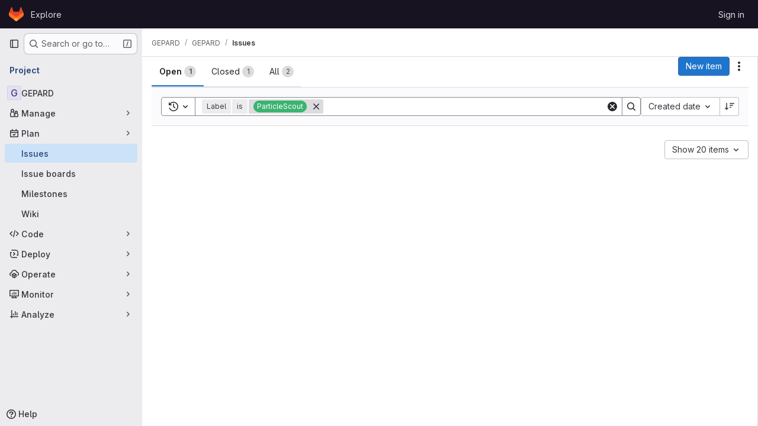

--- FILE ---
content_type: text/javascript; charset=utf-8
request_url: https://gitlab.ipfdd.de/assets/webpack/c76e8ef7.810ef033.chunk.js
body_size: 2653
content:
(this.webpackJsonp=this.webpackJsonp||[]).push([["c76e8ef7"],{"4SqF":function(e,t,n){"use strict";n.r(t);n("B++/"),n("z6RN"),n("47t/"),n("ZzK0"),n("BzOf"),n("v2fZ"),n("dHQd"),n("yoDG"),n("KeS/"),n("tWNI"),n("8d6S"),n("VwWG"),n("IYHS"),n("rIA9"),n("MViX"),n("zglm"),n("GDOA"),n("hlbI"),n("a0mT"),n("u3H1"),n("ta8/"),n("IKCR"),n("nmTw"),n("W2kU"),n("58fc"),n("7dtT"),n("Rhav"),n("uhEP"),n("eppl"),n("UezY"),n("hG7+");var a=n("d85j"),r=n("spe0"),l=n("55ts"),s=n("OVZb"),i=n("jlnU"),o=n("NmEs"),u=n("0AwG"),c=n("/lV4"),f=n("W4cT"),d={components:{BaseToken:n("D9S+").a,GlIcon:a.a,GlFilteredSearchSuggestion:r.a,GlIntersperse:l.a,GlLabel:s.a},inject:["hasScopedLabelsFeature"],props:{config:{type:Object,required:!0},value:{type:Object,required:!0},active:{type:Boolean,required:!0}},data(){return{labels:this.config.initialLabels||[],allLabels:this.config.initialLabels||[],loading:!1}},computed:{defaultLabels(){return this.config.defaultLabels||f.B}},methods:{getActiveLabel(e,t){var n=this;return e.find((function(e){return n.getLabelName(e)===Object(u.C)(t)}))},findLabelByName(e){var t=this;return this.allLabels.find((function(n){return t.getLabelName(n)===e}))},findLabelById(e){return this.allLabels.find((function(t){return t.id===e}))},showScopedLabel(e){const t=this.findLabelByName(e);return Object(o.G)(t)&&this.hasScopedLabelsFeature},getLabelBackgroundColor(e){const t=this.findLabelByName(e);return(null==t?void 0:t.color)||"#fff0"},getLabelName:e=>e.name||e.title,updateListOfAllLabels(){var e=this;this.dedupeLabels(this.labels).forEach((function(t){e.findLabelById(t.id)||e.allLabels.push(t)}))},fetchLabels(e){var t=this;this.loading=!0,this.config.fetchLabels(e).then((function(n){const a=Array.isArray(n)?n:n.data;t.labels=t.dedupeLabels(a),t.updateListOfAllLabels(),t.config.fetchLatestLabels&&t.fetchLatestLabels(e)})).catch((function(){return Object(i.createAlert)({message:Object(c.a)("There was a problem fetching labels.")})})).finally((function(){t.loading=!1}))},fetchLatestLabels(e){var t=this;this.config.fetchLatestLabels(e).then((function(e){const n=Array.isArray(e)?e:e.data;t.labels=t.dedupeLabels(n),t.updateListOfAllLabels()})).catch((function(){return Object(i.createAlert)({message:Object(c.a)("There was a problem fetching latest labels.")})}))},dedupeLabels(e){var t=this;const n=new Set;return e.filter((function(e){const a=t.getLabelName(e);return!n.has(a)&&(n.add(a),!0)}))}}},p=n("tBpV"),g=Object(p.a)(d,(function(){var e=this,t=e._self._c;return t("base-token",e._g(e._b({attrs:{config:e.config,value:e.value,active:e.active,"suggestions-loading":e.loading,suggestions:e.labels,"get-active-token-value":e.getActiveLabel,"default-suggestions":e.defaultLabels,"value-identifier":e.getLabelName},on:{"fetch-suggestions":e.fetchLabels},scopedSlots:e._u([{key:"view",fn:function({viewTokenProps:{inputValue:n,activeTokenValue:a,selectedTokens:r}}){return[r.length>0?t("gl-intersperse",{attrs:{separator:", "}},e._l(r,(function(n){return t("gl-label",{key:n,staticClass:"js-no-trigger",attrs:{"background-color":e.getLabelBackgroundColor(n),scoped:e.showScopedLabel(n),title:n}})})),1):[a?t("gl-label",{staticClass:"js-no-trigger",attrs:{"background-color":e.getLabelBackgroundColor(a?e.getLabelName(a):n),scoped:e.showScopedLabel(a?e.getLabelName(a):n),title:a?e.getLabelName(a):n}}):[e._v(e._s(n))]]]}},{key:"suggestions-list",fn:function({suggestions:n,selections:a=[]}){return e._l(n,(function(n){return t("gl-filtered-search-suggestion",{key:n.id,attrs:{value:e.getLabelName(n)}},[t("div",{staticClass:"gl-flex gl-items-center",class:{"gl-pl-6":!a.includes(n.title)}},[a.includes(n.title)?t("gl-icon",{staticClass:"gl-mr-3 gl-shrink-0",attrs:{name:"check",variant:"subtle"}}):e._e(),e._v(" "),t("span",{staticClass:"gl-mr-3 gl-inline-block gl-p-3",style:{backgroundColor:n.color}}),e._v(" "),t("div",[e._v(e._s(e.getLabelName(n)))])],1)])}))}}])},"base-token",e.$attrs,!1),e.$listeners))}),[],!1,null,null,null);t.default=g.exports},"55ts":function(e,t,n){"use strict";n("UezY"),n("z6RN"),n("hG7+"),n("RFHG"),n("xuo1"),n("v2fZ");var a=n("ewH8"),r=n("hqzR"),l=n.n(r),s=n("5duq"),i=n.n(s),o=n("U2De"),u=n.n(o),c=n("nYCY"),f=n("tb44");const d=u()((function(e){return"string"==typeof e.tag||""!==e.text.trim()})),{Fragment:p}=a.default,g=a.default.version.startsWith("3")?function(e){return e.reduce((function(e,t){return p&&t.type===p&&Array.isArray(t.children)?e.push(...t.children):e.push(t),e}),[]).filter((function(e){return!Object(f.b)(e)}))}:d,b=Object(c.a)(-1),h=i()(-2,-1);var v={name:"GlIntersperse",functional:!0,props:{separator:{type:String,default:", ",required:!1},lastSeparator:{type:String,default:"",required:!1}},render(e,t){const{props:{separator:n,lastSeparator:a},slots:r,data:s}=t;return e("span",s,l()(function(e){return function(t){return e?t.length>3?b(e,t):h(e,t):t}}(a),Object(c.b)(n),g)(r().default))}},L=n("tBpV"),k=Object(L.a)(v,void 0,void 0,!1,null,null,null);t.a=k.exports},"5duq":function(e,t,n){var a=n("k9pk")("fill",n("Z/v1"));a.placeholder=n("gkan"),e.exports=a},"6wZT":function(e,t,n){var a=n("6+df"),r=n("NDsS");e.exports=function(e){return e?a(r(e),0,4294967295):0}},OksX:function(e,t,n){var a=n("/eF7");e.exports=function(e){return a(e,4)}},Rk7e:function(e,t,n){var a=n("yueo"),r=n("0Y/0"),l=n("XVTP"),s=n("hL/J"),i=n("P/Kr"),o=n("QYRJ");e.exports=function(e){return r((function(t){var n=t.length,r=n,u=a.prototype.thru;for(e&&t.reverse();r--;){var c=t[r];if("function"!=typeof c)throw new TypeError("Expected a function");if(u&&!f&&"wrapper"==s(c))var f=new a([],!0)}for(r=f?r:n;++r<n;){c=t[r];var d=s(c),p="wrapper"==d?l(c):void 0;f=p&&o(p[0])&&424==p[1]&&!p[4].length&&1==p[9]?f[s(p[0])].apply(f,p[3]):1==c.length&&o(c)?f[d]():f.thru(c)}return function(){var e=arguments,a=e[0];if(f&&1==e.length&&i(a))return f.plant(a).value();for(var r=0,l=n?t[r].apply(this,e):a;++r<n;)l=t[r].call(this,l);return l}}))}},SmUC:function(e,t,n){var a=n("k9pk")("flowRight",n("uwHt"));a.placeholder=n("gkan"),e.exports=a},U2De:function(e,t,n){var a=n("k9pk")("filter",n("xzHw"));a.placeholder=n("gkan"),e.exports=a},"Z/v1":function(e,t,n){var a=n("mG8k"),r=n("etTJ");e.exports=function(e,t,n,l){var s=null==e?0:e.length;return s?(n&&"number"!=typeof n&&r(e,t,n)&&(n=0,l=s),a(e,t,n,l)):[]}},hqzR:function(e,t,n){e.exports=n("SmUC")},mG8k:function(e,t,n){var a=n("NDsS"),r=n("6wZT");e.exports=function(e,t,n,l){var s=e.length;for((n=a(n))<0&&(n=-n>s?0:s+n),(l=void 0===l||l>s?s:a(l))<0&&(l+=s),l=n>l?0:r(l);n<l;)e[n++]=t;return e}},srX6:function(e,t,n){var a=n("2v8U");e.exports=function(e,t){var n=[];return a(e,(function(e,a,r){t(e,a,r)&&n.push(e)})),n}},uwHt:function(e,t,n){var a=n("Rk7e")(!0);e.exports=a},xzHw:function(e,t,n){var a=n("seaz"),r=n("srX6"),l=n("nHTl"),s=n("P/Kr");e.exports=function(e,t){return(s(e)?a:r)(e,l(t,3))}}}]);
//# sourceMappingURL=c76e8ef7.810ef033.chunk.js.map